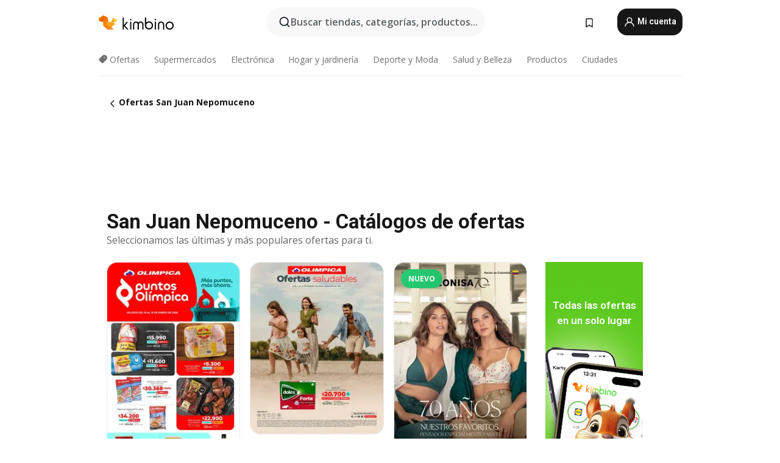

--- FILE ---
content_type: text/html; charset=utf-8
request_url: https://www.google.com/recaptcha/api2/aframe
body_size: 143
content:
<!DOCTYPE HTML><html><head><meta http-equiv="content-type" content="text/html; charset=UTF-8"></head><body><script nonce="i_ZKkA701d5HdQ0F3GwvDA">/** Anti-fraud and anti-abuse applications only. See google.com/recaptcha */ try{var clients={'sodar':'https://pagead2.googlesyndication.com/pagead/sodar?'};window.addEventListener("message",function(a){try{if(a.source===window.parent){var b=JSON.parse(a.data);var c=clients[b['id']];if(c){var d=document.createElement('img');d.src=c+b['params']+'&rc='+(localStorage.getItem("rc::a")?sessionStorage.getItem("rc::b"):"");window.document.body.appendChild(d);sessionStorage.setItem("rc::e",parseInt(sessionStorage.getItem("rc::e")||0)+1);localStorage.setItem("rc::h",'1769473972001');}}}catch(b){}});window.parent.postMessage("_grecaptcha_ready", "*");}catch(b){}</script></body></html>

--- FILE ---
content_type: text/javascript
request_url: https://www.kimbino.com.co/_nuxt/20260126125734/shopFetcher.B9t5rc9Q.js
body_size: 1676
content:
import{I as G,a2 as j}from"./entry.CEY6J9wt.js";import{R as $}from"./handleStatus.BecKwust.js";const z=({siteStore:c,locationStore:g,productsStore:D,brochuresStore:C,routeName:L,nuxtApp:I})=>{const A=async e=>{var u,s,o,f,p,d,t,l,w,n,y,r;try{if(c.shopID=e.id,!c.categories.find(i=>i.id===e.categoryID)){const i=new $(`Category for shop ${e.name} was not found!`,302,{redirectUrl:"/"}),P={timestamp:new Date().toISOString(),function:"setShop",message:(i==null?void 0:i.message)||"Unknown error",stack:i==null?void 0:i.stack,response:{status:(u=i==null?void 0:i.response)==null?void 0:u.status,statusText:(s=i==null?void 0:i.response)==null?void 0:s.statusText,data:(o=i==null?void 0:i.response)==null?void 0:o.data,headers:(f=i==null?void 0:i.response)==null?void 0:f.headers},context:{shop:{id:e.id,name:e.name,categoryID:e.categoryID},availableCategories:c.categories},userAgent:typeof window<"u"?(p=window.navigator)==null?void 0:p.userAgent:"Server",url:typeof window<"u"?(d=window.location)==null?void 0:d.href:"Server"};throw console.error("[ShopFetcher:setShop] Category not found error:",P),i}c.categoryID=e.categoryID}catch(a){const i={timestamp:new Date().toISOString(),function:"setShop",message:(a==null?void 0:a.message)||"Unknown error",stack:a==null?void 0:a.stack,response:{status:(t=a==null?void 0:a.response)==null?void 0:t.status,statusText:(l=a==null?void 0:a.response)==null?void 0:l.statusText,data:(w=a==null?void 0:a.response)==null?void 0:w.data,headers:(n=a==null?void 0:a.response)==null?void 0:n.headers},context:{shop:e},userAgent:typeof window<"u"?(y=window.navigator)==null?void 0:y.userAgent:"Server",url:typeof window<"u"?(r=window.location)==null?void 0:r.href:"Server"};throw console.error("[ShopFetcher:setShop] Error occurred:",i),a}},T=async(e=!1)=>{var u,s,o,f,p,d,t,l,w,n,y;try{if(L.toString().startsWith("shopWithCity")&&(e||!((s=(u=c.getCurrentShop())==null?void 0:u.branches)!=null&&s.length))){const a={countryId:c.countryID,cityId:(o=g.currentCity)==null?void 0:o.id,shopId:(f=c.getCurrentShop())==null?void 0:f.id,limit:10,withDistance:1};return await c.fetchBranches({shopID:(p=c.getCurrentShop())==null?void 0:p.id,cards:!0,params:a,nuxtApp:I})}}catch(r){const a={timestamp:new Date().toISOString(),function:"fetchBranches",message:(r==null?void 0:r.message)||"Unknown error",stack:r==null?void 0:r.stack,response:{status:(d=r==null?void 0:r.response)==null?void 0:d.status,statusText:(t=r==null?void 0:r.response)==null?void 0:t.statusText,data:(l=r==null?void 0:r.response)==null?void 0:l.data,headers:(w=r==null?void 0:r.response)==null?void 0:w.headers},context:{forceFetch:e,currentCity:g.currentCity,currentShop:c.getCurrentShop(),countryID:c.countryID},userAgent:typeof window<"u"?(n=window.navigator)==null?void 0:n.userAgent:"Server",url:typeof window<"u"?(y=window.location)==null?void 0:y.href:"Server"};throw console.error("[ShopFetcher:fetchBranches] Error occurred:",a),r}},B=async(e=!1)=>{var u,s,o,f,p,d;if(!D.discountProducts.length)try{if(e||!D.discountProducts.length){const t=c.currentShop;return await D.fetchDiscountProducts(t,I)}}catch(t){const l={timestamp:new Date().toISOString(),function:"fetchDiscountProducts",message:(t==null?void 0:t.message)||"Unknown error",stack:t==null?void 0:t.stack,response:{status:(u=t==null?void 0:t.response)==null?void 0:u.status,statusText:(s=t==null?void 0:t.response)==null?void 0:s.statusText,data:(o=t==null?void 0:t.response)==null?void 0:o.data,headers:(f=t==null?void 0:t.response)==null?void 0:f.headers},context:{forceFetch:e,currentCity:g.currentCity,currentShop:c.getCurrentShop(),discountProductsCount:D.discountProducts.length},userAgent:typeof window<"u"?(p=window.navigator)==null?void 0:p.userAgent:"Server",url:typeof window<"u"?(d=window.location)==null?void 0:d.href:"Server"};throw console.error("[ShopFetcher:fetchDiscountProducts] Error occurred:",l),t}},U=async()=>{var e,u,s,o,f,p,d,t,l,w,n,y,r,a,i,P,O,W;C.loading=!0,C.shopLoading=!0;try{const h=L.toString().startsWith("shopWithCity"),k=L.toString()==="offers",S=c.getCurrentShop();let m=g.getGeoByTopPriority.latitude,v=g.getGeoByTopPriority.longitude;if(!(typeof m=="number"&&typeof v=="number"&&!isNaN(m)&&!isNaN(v))){const E=(u=(e=g.getCapital)==null?void 0:e.location)==null?void 0:u.lat,b=(o=(s=g.getCapital)==null?void 0:s.location)==null?void 0:o.lon;typeof E=="number"&&typeof b=="number"&&!isNaN(E)&&!isNaN(b)?(m=E,v=b):(m=0,v=0)}const x={countryId:c.countryID,shopId:S==null?void 0:S.id,limit:k?0:10,lat:typeof m=="number"?m:0,lon:typeof v=="number"?v:0};(h||k)&&((f=g.currentCity)!=null&&f.id)&&(x.cityId=(p=g.currentCity)==null?void 0:p.id,x.lat=((t=(d=g.currentCity)==null?void 0:d.location)==null?void 0:t.lat)||m,x.lon=((w=(l=g.currentCity)==null?void 0:l.location)==null?void 0:w.lon)||v),await C.requestFetchBrochuresNew({params:x,type:j.ShopGeo,isPrimary:!0,nuxtApp:I})}catch(h){const k={shop:c.currentShop,location:{currentCity:g.currentCity,geoByTopPriority:g.getGeoByTopPriority,capital:g.getCapital},stores:{countryID:c.countryID,categories:((n=c.categories)==null?void 0:n.length)||0}},S={timestamp:new Date().toISOString(),function:"fetchBrochuresShop",message:(h==null?void 0:h.message)||"Unknown error",stack:h==null?void 0:h.stack,response:{status:(y=h==null?void 0:h.response)==null?void 0:y.status,statusText:(r=h==null?void 0:h.response)==null?void 0:r.statusText,data:(a=h==null?void 0:h.response)==null?void 0:a.data,headers:(i=h==null?void 0:h.response)==null?void 0:i.headers},context:k,userAgent:typeof window<"u"?(P=window.navigator)==null?void 0:P.userAgent:"Server",url:typeof window<"u"?(O=window.location)==null?void 0:O.href:"Server"};(((W=h==null?void 0:h.response)==null?void 0:W.status)||500)===404?console.warn("[ShopFetcher:fetchBrochuresShop] 404 Warning:",S):console.error("[ShopFetcher:fetchBrochuresShop] Error occurred:",S)}finally{C.loading=!1,C.shopLoading=!1}},F=async(e=!1)=>{var u,s,o,f,p,d,t,l,w;try{const[n,y]=await Promise.all([T(e),B(e)]);return{branches:n,discountProducts:y}}catch(n){const y={timestamp:new Date().toISOString(),function:"fetchDetails",message:(n==null?void 0:n.message)||"Unknown error",stack:n==null?void 0:n.stack,response:{status:(u=n==null?void 0:n.response)==null?void 0:u.status,statusText:(s=n==null?void 0:n.response)==null?void 0:s.statusText,data:(o=n==null?void 0:n.response)==null?void 0:o.data,headers:(f=n==null?void 0:n.response)==null?void 0:f.headers},context:{forceFetch:e,currentShop:c.getCurrentShop(),currentCity:g.currentCity,countryID:c.countryID,discountProductsCount:(p=D.discountProducts)==null?void 0:p.length,branchesCount:(t=(d=c.getCurrentShop())==null?void 0:d.branches)==null?void 0:t.length},userAgent:typeof window<"u"?(l=window.navigator)==null?void 0:l.userAgent:"Server",url:typeof window<"u"?(w=window.location)==null?void 0:w.href:"Server"};throw console.error("[ShopFetcher:fetchDetails] Error occurred:",y),n}},N=async(e,u)=>{try{const s=c.countryID,o=u==null?void 0:u.id;if(!s)throw console.error("fetchShopCityList: Missing countryId"),new Error("Country ID is required but not available");const f={countryId:s,cityId:o};if(!I||!I.$services)throw console.error("fetchShopCityList: Nuxt app or services not available"),new Error("Nuxt services not available");const p=I.$services[G.ShopServices];if(!p)throw console.error("fetchShopCityList: ShopServices not found in services"),new Error("ShopServices not available");const d=await p.getShopCityList(f);if(!d||!d.data)throw console.error("fetchShopCityList: Invalid response structure:",d),new Error("Invalid response from getShopCityList");const t=d.data;c.cityShops=t}catch(s){throw console.error("fetchShopCityList: Error occurred:",s),console.error("fetchShopCityList: Error details:",{message:s==null?void 0:s.message,stack:s==null?void 0:s.stack,countryId:c.countryID,cityId:u==null?void 0:u.id,shopId:e==null?void 0:e.id}),s}};return{setShop:A,fetchBranches:T,fetchDiscountProducts:B,fetchBrochuresShop:U,fetchDetails:F,fetchShopCityList:N,shopPrefetch:async(e,u,s)=>{try{if(!c){console.error("onServerPrefetch: siteStore is not available");return}if(!e){console.error("onServerPrefetch: shop.value is not available");return}if(u)try{if(!(s!=null&&s.id)&&!c.countryID){console.warn("onServerPrefetch: Missing city ID or country ID, skipping city list fetch");return}await N(e,s)}catch(o){console.error("onServerPrefetch: Error fetching shop city list:",o)}}catch(o){console.error("onServerPrefetch: Critical unexpected error:",o),console.error("onServerPrefetch: Error stack:",o==null?void 0:o.stack),console.error("onServerPrefetch: Error details:",{message:o==null?void 0:o.message,name:o==null?void 0:o.name,shopId:e==null?void 0:e.id,citySef:u,routeName:route.name,routeParams:route.params})}}}};export{z as u};


--- FILE ---
content_type: text/javascript
request_url: https://www.kimbino.com.co/_nuxt/20260126125734/HomepageProductTags.D1CUZEuI.js
body_size: 29
content:
import{_ as g}from"./Tag.r4njBxQc.js";import{u as h,j as y,a as C,_ as N}from"./entry.CEY6J9wt.js";import{p as S,v as l,P as s,O as v,R as p,N as x,a6 as T,a7 as B,Y as i,a4 as _,a8 as L}from"./vendor.D94o1FKl.js";const $={class:"pb-2"},D=S({__name:"HomepageProductTags",props:{products:{type:Array,default:()=>[]}},setup(m){const d=h(),k=y(),{$t:r}=C(),u=o=>d.getUrl(`${r("sef-products").toLowerCase()}/${o.sef}/`),f=(o,n)=>{const a="product_click",c=n.name,t=o+1,e=u(n);k.addGoogleAnalytics4Event({eventName:a,customEventData:{product:c,placement:"products",position:t,link_url:e}})};return(o,n)=>{const a=g,c=N;return s(),l("section",null,[v("h2",$,p(x(r)("brochure-products-headline")),1),(s(!0),l(T,null,B(m.products,(t,e)=>(s(),i(c,{key:e,class:"product link",to:u(t)},{default:_(()=>[(s(),i(a,{key:e,onClick:E=>f(e,t)},{default:_(()=>[L(p(t.name),1)]),_:2},1032,["onClick"]))]),_:2},1032,["to"]))),128))])}}});export{D as default};


--- FILE ---
content_type: image/svg+xml
request_url: https://na.kimbicdns.com/com.co/img/huawei-btns/es/Badge-Black.svg
body_size: 3367
content:
<svg id="图层_1" data-name="图层 1" xmlns="http://www.w3.org/2000/svg" viewBox="0 0 850.39 255.12"><defs><style>.cls-1{fill:#b6b6b6;}.cls-2{fill:#c8102e;fill-rule:evenodd;}.cls-3{fill:#fff;}</style></defs><title>Badge-Black</title><path class="cls-1" d="M790.4,0H53.14c-1.93,0-3.84,0-5.79.08A82.76,82.76,0,0,0,34.73,1.21a41.61,41.61,0,0,0-12,3.94,40.56,40.56,0,0,0-10.19,7.42A39.4,39.4,0,0,0,5.16,22.78a41.63,41.63,0,0,0-3.94,12A80.84,80.84,0,0,0,.1,47.37C0,49.3,0,51.23,0,53.16V202c0,2,0,3.85.1,5.81a80.82,80.82,0,0,0,1.12,12.6,41.59,41.59,0,0,0,3.94,12,38.82,38.82,0,0,0,7.42,10.16A39.36,39.36,0,0,0,22.77,250a42.32,42.32,0,0,0,12,4A85.36,85.36,0,0,0,47.35,255c1.95,0,3.86.07,5.79.07H797.22c1.92,0,3.89,0,5.81-.07a84,84,0,0,0,12.59-1.11,43,43,0,0,0,12-4,39.15,39.15,0,0,0,10.18-7.42,40.06,40.06,0,0,0,7.44-10.16,41.51,41.51,0,0,0,3.9-12,84.71,84.71,0,0,0,1.17-12.6c0-2,0-3.85,0-5.81,0-2.28,0-4.56,0-6.88V60c0-2.31,0-4.6,0-6.88,0-1.93,0-3.86,0-5.79a84.72,84.72,0,0,0-1.17-12.61,41.55,41.55,0,0,0-3.9-12A40.7,40.7,0,0,0,827.63,5.15a42.23,42.23,0,0,0-12-3.94A81.48,81.48,0,0,0,803,.09c-1.92,0-3.89-.07-5.81-.08Z"/><path d="M53.17,249.61c-1.92,0-3.79,0-5.7-.07a80.05,80.05,0,0,1-11.76-1,37.19,37.19,0,0,1-10.43-3.45,34.09,34.09,0,0,1-8.8-6.4,33.31,33.31,0,0,1-6.42-8.8,35.72,35.72,0,0,1-3.42-10.43,77.58,77.58,0,0,1-1-11.8c0-1.33-.09-5.75-.09-5.75V53.16s0-4.35.09-5.63a77.64,77.64,0,0,1,1-11.78,36.18,36.18,0,0,1,3.42-10.47,33.94,33.94,0,0,1,6.39-8.8A35.31,35.31,0,0,1,25.27,10,36.8,36.8,0,0,1,35.68,6.62a78.76,78.76,0,0,1,11.81-1l5.68-.08h744l5.75.08a78.28,78.28,0,0,1,11.7,1,37.46,37.46,0,0,1,10.52,3.45A35.35,35.35,0,0,1,840.37,25.3a36.33,36.33,0,0,1,3.37,10.38,82.64,82.64,0,0,1,1.09,11.88c0,1.78,0,3.7,0,5.6,0,2.36,0,4.61,0,6.88V195.09c0,2.28,0,4.52,0,6.77,0,2,0,3.92,0,5.85a80.25,80.25,0,0,1-1.07,11.67,36.11,36.11,0,0,1-3.4,10.51,34.69,34.69,0,0,1-6.4,8.73,34,34,0,0,1-8.81,6.43,37,37,0,0,1-10.5,3.47,79.27,79.27,0,0,1-11.77,1c-1.84,0-3.77.07-5.65.07H53.17Z"/><path class="cls-2" d="M172.35,46.41h-71C68,46.41,55.72,58.64,55.72,92.07v71c0,33.43,12.23,45.66,45.66,45.66h71c33.43,0,45.68-12.23,45.68-45.66v-71C218,58.64,205.78,46.41,172.35,46.41Z"/><path class="cls-3" d="M87.86,127.57h4.3v21.22h-4.3v-8.62H78.14v8.62H73.83V127.57h4.31v8.56h9.72Zm24.25,12.15c0,3.45-1.71,5.29-4.82,5.29s-4.85-1.89-4.85-5.44v-12H98.13v12.14c0,6,3.32,9.39,9.1,9.39s9.18-3.49,9.18-9.57v-12h-4.3Zm49.75,2.44-4.81-14.59h-3.52l-4.81,14.59L144,127.58h-4.58l7.39,21.21h3.57l4.82-13.93,4.82,13.93h3.6L171,127.58h-4.47Zm16.88-2.5h7.83V135.8h-7.83v-4.35h11.37v-3.86H174.5v21.19h16v-3.87H178.74Zm16.91,9.1h4.25V127.57h-4.25Zm-70.73-4.4L123,148.78H118.6l9.34-21.21h3.8l9.31,21.21h-4.51l-1.91-4.42Zm1.6-3.82H133l-3.26-7.6Z"/><path class="cls-3" d="M136.87,100.56a27,27,0,0,1-27-27h3.82a23.2,23.2,0,1,0,46.39,0h3.82A27,27,0,0,1,136.87,100.56Z"/><path class="cls-3" d="M315.4,167.2H285.89l-7.23,19.19h-13l28.9-71.68h12.26l29.56,71.68H322.77Zm-25.8-9.75h22l-7.89-20.53q-1.62-4.24-3.2-9.4-1.43,4.56-3.1,9.3Z"/><path class="cls-3" d="M342.27,146.08q0-5.94-.41-13.07h11.8a55.58,55.58,0,0,1,.92,6.78Q361.9,132,371.37,132a20,20,0,0,1,10.17,2.7,19.22,19.22,0,0,1,7.56,8.51Q392,149,392,158a35.69,35.69,0,0,1-3.29,16,23.05,23.05,0,0,1-9.18,10,26.79,26.79,0,0,1-13.64,3.41,34.45,34.45,0,0,1-11-1.83v22.07l-12.56,1Zm33,27.28q3.84-5,3.84-14.67c0-6-1-10.3-3.18-13a10.26,10.26,0,0,0-8.47-4,14,14,0,0,0-6.77,1.68,25.67,25.67,0,0,0-5.9,4.51v28.59a20.12,20.12,0,0,0,4.38,1.41,23.84,23.84,0,0,0,4.94.52Q371.47,178.38,375.31,173.36Z"/><path class="cls-3" d="M400,146.08q0-5.94-.4-13.07h11.8a57.61,57.61,0,0,1,.92,6.78q7.32-7.77,16.79-7.77a20,20,0,0,1,10.17,2.7,19.34,19.34,0,0,1,7.56,8.51q2.88,5.81,2.87,14.77a35.69,35.69,0,0,1-3.28,16,23.11,23.11,0,0,1-9.18,10,26.82,26.82,0,0,1-13.64,3.41,34.45,34.45,0,0,1-11-1.83v22.07l-12.57,1Zm33.05,27.28q3.84-5,3.84-14.67,0-9-3.18-13a10.26,10.26,0,0,0-8.47-4,14,14,0,0,0-6.77,1.68,25.25,25.25,0,0,0-5.9,4.51v28.59a19.85,19.85,0,0,0,4.37,1.41,24,24,0,0,0,4.94.52Q429.24,178.38,433.07,173.36Z"/><path class="cls-3" d="M473.44,183a30,30,0,0,1-12.51-12.54q-4.38-8.16-4.38-19.29,0-12.07,5-20.51A32.08,32.08,0,0,1,475.3,118a43.81,43.81,0,0,1,19.46-4.23,52.65,52.65,0,0,1,12.14,1.36,54,54,0,0,1,10.76,3.73l-3.2,9.4a45.7,45.7,0,0,0-19.14-4.65,27.4,27.4,0,0,0-13.46,3.2,21.93,21.93,0,0,0-9,9.37,32.2,32.2,0,0,0-3.2,14.94,35.15,35.15,0,0,0,2.47,13.61,20.25,20.25,0,0,0,7.78,9.4q5.32,3.45,13.41,3.46a45.3,45.3,0,0,0,7.33-.6,38.45,38.45,0,0,0,6.86-1.73V160.77h-17v-9.5h29.26v30.18a66.78,66.78,0,0,1-13.26,4.4,64,64,0,0,1-13.81,1.53Q481.58,187.38,473.44,183Z"/><path class="cls-3" d="M565,186.39a44.83,44.83,0,0,1-.86-7.07,24.17,24.17,0,0,1-7.56,5.71,22.92,22.92,0,0,1-10.51,2.35,20.28,20.28,0,0,1-8.62-1.8,14.24,14.24,0,0,1-6.18-5.44,16.34,16.34,0,0,1-2.29-8.88,15.09,15.09,0,0,1,5.75-12.4q5.75-4.62,19.18-4.62a71.88,71.88,0,0,1,10,.69v-1q0-7.08-3.1-10t-8.9-2.89a35.81,35.81,0,0,0-8.61,1.14,46,46,0,0,0-8,2.72l-2-8.91a49.54,49.54,0,0,1,8.86-2.72,53,53,0,0,1,11.6-1.24,31.22,31.22,0,0,1,12.11,2.11,15.72,15.72,0,0,1,7.78,7.22q2.8,5.11,2.8,13.78v21.22q0,3.32.41,10Zm-7.53-9.89a20.14,20.14,0,0,0,6.41-4.55v-9.9a83.43,83.43,0,0,0-8.39-.54q-7.78,0-10.76,2.45a8.08,8.08,0,0,0-3,6.6q0,4,2.16,5.87a8.57,8.57,0,0,0,5.88,1.9A18.05,18.05,0,0,0,557.5,176.5Z"/><path class="cls-3" d="M587.43,173.58V110.5l12.51-1V171.4q0,3.42,1.2,4.83a4.69,4.69,0,0,0,3.79,1.41,14.07,14.07,0,0,0,3.3-.55l1.48,8.76a22.1,22.1,0,0,1-4.35,1.11,30.13,30.13,0,0,1-4.86.42Q587.42,187.38,587.43,173.58Z"/><path class="cls-3" d="M618.72,173.58V110.5l12.51-1V171.4q0,3.42,1.2,4.83a4.71,4.71,0,0,0,3.79,1.41,14.14,14.14,0,0,0,3.31-.55l1.48,8.76a22.21,22.21,0,0,1-4.36,1.11,30.13,30.13,0,0,1-4.86.42Q618.73,187.38,618.72,173.58Z"/><path class="cls-3" d="M693.11,161.26H657.19Q658,178,673.62,178a35.87,35.87,0,0,0,7.92-.91,48.68,48.68,0,0,0,7.76-2.45L692,183a47.89,47.89,0,0,1-20.71,4.35q-8.75,0-14.76-3.21a21,21,0,0,1-9-9.25,32.27,32.27,0,0,1-3-14.55,33.53,33.53,0,0,1,3.2-15.23,22.92,22.92,0,0,1,8.93-9.75,25.61,25.61,0,0,1,13.2-3.37q7.78,0,13,3.54a21.27,21.27,0,0,1,7.73,9.43,32.71,32.71,0,0,1,2.52,13Zm-12.26-7.76q-.36-6.39-3.31-9.58a10.23,10.23,0,0,0-7.89-3.19,10.71,10.71,0,0,0-8,3.22q-3.18,3.21-4.15,9.55Z"/><path class="cls-3" d="M703.24,146.42q0-4.39-.41-13.41h11.75c.21,1.49.4,3.26.59,5.32s.31,3.74.38,5a45,45,0,0,1,4.3-5.91,17.4,17.4,0,0,1,4.94-3.91,13.48,13.48,0,0,1,6.43-1.51,18.28,18.28,0,0,1,5,.6l-1.58,10.58a14.37,14.37,0,0,0-4.07-.54,13.72,13.72,0,0,0-7.74,2.2,30.93,30.93,0,0,0-7.07,7.25v34.28H703.24Z"/><path class="cls-3" d="M743.75,208.24a31.51,31.51,0,0,1-4.53-1.07l2.29-8.9c.84.23,1.91.45,3.2.67a22.85,22.85,0,0,0,3.66.32q8.36,0,12.52-10.44l.81-2L741.46,133h13.48l10.18,30.08a95.75,95.75,0,0,1,3.2,11.83q1.42-5.79,3.36-11.58L782,133h12.67l-20.2,54.08a54.56,54.56,0,0,1-6.16,12.36,21.31,21.31,0,0,1-7.81,7,23.8,23.8,0,0,1-10.86,2.28A35.28,35.28,0,0,1,743.75,208.24Z"/><path class="cls-3" d="M265.69,45h22.67l-.63,5.32h-15.4V60.6h14.52v5H272.33V77h16.22L288,82.39h-22.3Z"/><path class="cls-3" d="M304,63.29,292,45h7.55l8.11,13.47L316.22,45h7.34L311.7,63.05l12.84,19.34h-7.65l-9.17-14.74-9.34,14.74h-7.33Z"/><path class="cls-3" d="M329.43,45H339.8q7.32,0,11.19,2.9a9.8,9.8,0,0,1,3.88,8.37,12,12,0,0,1-1.74,6.5A11.4,11.4,0,0,1,348.28,67a16.41,16.41,0,0,1-7.15,1.48,28.17,28.17,0,0,1-5.05-.52V82.39h-6.65ZM346.1,61.67a6.67,6.67,0,0,0,2.13-5.29c0-2.3-.72-4-2.17-5s-3.56-1.53-6.36-1.53h-3.62V63.16a26.54,26.54,0,0,0,3.83.38Q344,63.54,346.1,61.67Z"/><path class="cls-3" d="M361.44,45h6.65v31.9H384l-.56,5.53h-22Z"/><path class="cls-3" d="M394.11,80.55a15.86,15.86,0,0,1-6.46-6.6,21,21,0,0,1-2.23-9.89,21.55,21.55,0,0,1,2.38-10.35,16.42,16.42,0,0,1,6.86-6.85,21.9,21.9,0,0,1,10.56-2.42,20.28,20.28,0,0,1,10,2.34,15.7,15.7,0,0,1,6.41,6.58,21,21,0,0,1,2.21,9.82,21.59,21.59,0,0,1-2.41,10.47,16.59,16.59,0,0,1-6.86,6.85,21.69,21.69,0,0,1-10.46,2.4A20.28,20.28,0,0,1,394.11,80.55ZM411.34,76a11,11,0,0,0,4.17-5,18.24,18.24,0,0,0,1.38-7.3,19.67,19.67,0,0,0-1.22-7.19,10.61,10.61,0,0,0-3.91-5,11.8,11.8,0,0,0-6.91-1.88,12,12,0,0,0-6.86,1.9,11.62,11.62,0,0,0-4.22,5.09,17.27,17.27,0,0,0-1.41,7.05,18.75,18.75,0,0,0,1.33,7.26,11.14,11.14,0,0,0,4.06,5.07,11.81,11.81,0,0,0,6.78,1.86A12.15,12.15,0,0,0,411.34,76Z"/><path class="cls-3" d="M431.27,45h12.05q6.58,0,10,2.56a8.6,8.6,0,0,1,3.39,7.31,10.79,10.79,0,0,1-1.23,5.24,11.51,11.51,0,0,1-3,3.68,13.21,13.21,0,0,1-3.72,2.12l11.83,16.52h-7.71l-10-14.84h-4.89V82.39h-6.65ZM441.7,62.67a9.54,9.54,0,0,0,4.27-.92,7,7,0,0,0,2.9-2.59,7.17,7.17,0,0,0,1-3.86,4.71,4.71,0,0,0-1.83-4.12,9.2,9.2,0,0,0-5.35-1.31h-4.81v12.8Z"/><path class="cls-3" d="M486.78,72.36H471.36l-3.77,10h-6.78l15.1-37.45h6.4l15.45,37.45h-7.13ZM473.3,67.27h11.51l-4.12-10.73q-.84-2.22-1.67-4.91-.75,2.37-1.62,4.86Z"/></svg>

--- FILE ---
content_type: text/javascript
request_url: https://www.kimbino.com.co/_nuxt/20260126125734/ShopSubscriptionBannerInput.C5EQoQ1u.js
body_size: 2430
content:
import{N as H,E as f,i as Q,n as m,c as X}from"./entry.CEY6J9wt.js";import{m as Y,v as C,P as p,O as I,p as G,f as v,E as A,A as T,q as J,C as U,Q as ee,X as te,Y as $,$ as le,a3 as L,Z as E,a4 as ne,T as oe,U as ae,V as se,a6 as ie,a7 as ue,R as re}from"./vendor.D94o1FKl.js";import{u as ce}from"./inputHandler.1W-q-9qb.js";const de={xmlns:"http://www.w3.org/2000/svg",fill:"none",viewBox:"0 0 16 16"};function me(B,g){return p(),C("svg",de,g[0]||(g[0]=[I("path",{fill:"#FF383C",d:"M3.166 14.06h9.67c1.115 0 1.83-.821 1.83-1.826 0-.31-.085-.633-.252-.927L9.572 2.86a1.784 1.784 0 0 0-1.57-.92c-.62 0-1.23.31-1.574.92L1.586 11.31a1.825 1.825 0 0 0-.253.925c0 1.005.716 1.826 1.833 1.826Zm.184-1.33c-.361 0-.58-.281-.58-.6 0-.095.018-.222.073-.33l4.659-8.157a.556.556 0 0 1 .5-.27.55.55 0 0 1 .492.272l4.66 8.166a.721.721 0 0 1 .079.32c0 .318-.228.598-.585.598H3.35Z"},null,-1),I("path",{fill:"#FF383C",d:"M8.004 9.644c.369 0 .584-.21.598-.599L8.698 6.2c.016-.397-.282-.68-.7-.68-.423 0-.713.279-.696.676l.091 2.853c.014.382.232.595.611.595Zm0 2.107c.431 0 .777-.296.777-.715 0-.422-.341-.716-.777-.716s-.779.296-.779.716c0 .415.348.715.779.715Z"},null,-1)]))}const ve={render(){return Y(H,{icon:{render:me},name:"icon-alert"})}},fe=["placeholder","value","width"],pe=["id","onMousedown"],ge=G({__name:"ShopSubscriptionBannerInput",props:{needle:{default:null},items:{default:()=>[]},modelValue:{},name:{},placeholder:{default:""},imgRight:{default:""},profileSettings:{type:Boolean},emitItemClick:{type:Boolean},suggestion:{type:Boolean},error:{type:[Boolean,String],default:!1},deleteTextIcon:{type:Boolean},borderColor:{default:""},width:{default:""},hidePlaceholderWhenFocused:{type:Boolean},geolocation:{type:Boolean},resetValueSearch:{type:Boolean},dark:{type:[Boolean,String],default:!1},showAlertIcon:{type:Boolean,default:!1}},emits:[f.UPDATE_MODEL_VALUE,"itemClick","geoError","geoNotSupported","entered","itemFocus"],setup(B,{emit:g}){const t=B,s=g,n=v(""),r=v([]),c=v(!1),o=v(-1),F=v(!1),V=v({success:!1}),M=A(()=>{let e=t.name;return r.value.length===1&&(e+=" active"),e}),D=A(()=>`.${t.name}`),S=A(()=>t.suggestion?n.value.length&&c.value:c.value),_=e=>{if(t.suggestion)return q(e);let l=t.items.filter(a=>t.needle?m(a[t.needle]).indexOf(e.trim())>=0:m(a).indexOf(e.trim())>=0);return e===""||(e.length?l=l.sort((a,d)=>t.needle?m(a[t.needle]).indexOf(e)>=m(d[t.needle]).indexOf(e)?1:-1:m(a).indexOf(e)>=m(d).indexOf(e)?1:-1):t.needle?l.sort((a,d)=>a[t.needle]>=d[t.needle]?1:-1):l.sort()),l},b=()=>{r.value=_(m(n.value))};T(()=>t.items,e=>{var l;t.needle&&V.value.success&&e.length&&(r.value=e,n.value=(l=r.value[0])==null?void 0:l[t.needle]),t.needle&&!V.value.success&&b(),e.length&&(F.value=!0)},{immediate:!0,deep:!0}),T(()=>S.value,e=>{!e&&t.resetValueSearch&&(n.value="")}),J(async()=>{var e;await U(),t.items.find(l=>l==t.modelValue)&&(n.value=t.modelValue),(e=t.modelValue)!=null&&e[t.needle]&&(n.value=t.modelValue[t.needle]),t.resetValueSearch&&(n.value="")});const P=e=>{if(e!=null&&e.lat&&(e!=null&&e.lon)){n.value="",s("update:modelValue",e),c.value=!1;return}V.value.success=!1;const l=e.target.value;n.value=l,s("update:modelValue",l),w(e)},x=e=>{t.geolocation||(y(!0),w(e,"clicked"))},h=v(null),y=async(e=!1)=>{t.suggestion&&e||(n.value="",await U(),h.value.value="",k())},k=(e=null)=>{e&&t.profileSettings?s(f.UPDATE_MODEL_VALUE,e.name):e?s(f.UPDATE_MODEL_VALUE,e):s(f.UPDATE_MODEL_VALUE,n.value)},{focus:N,blur:R}=ce(),w=(e=null,l=null)=>{e&&e.stopPropagation(),e&&"inputType"in e&&e.inputType==="insertCompositionText"&&e.data&&e.data.length>n.value.length&&!t.needle&&(n.value=e.data),c.value=!0,b(),N(h.value),o.value=-1,t.needle&&l!==null&&(n.value="",s(f.UPDATE_MODEL_VALUE,null)),e&&k()},q=e=>{const l=e.indexOf("@"),a=l>-1?e.slice(0,l):e,d=l>-1?e.slice(l+1):"";return l===-1?t.items.map(u=>`${e}${u}`):d.length===0?t.items.map(u=>`${a}${u}`):t.items.filter(u=>u.slice(1).startsWith(d)).map(u=>`${a}${u}`)},z=e=>{t.needle?n.value=e[t.needle]:(s(f.UPDATE_MODEL_VALUE,e),n.value=e),c.value=!1,t.emitItemClick&&t.suggestion?s("itemClick",e):t.emitItemClick?(s("itemClick",e),y()):k(e)},Z=()=>{if(r.value.length==0)s("entered");else if(r.value.length==1)n.value=r.value[0];else if(o.value!==-1){const e=document.querySelectorAll(D.value+".active.autocomplete-result")[0].textContent.trim(),l=r.value.find(a=>a.name===e);l?n.value=l:n.value=e}t.emitItemClick&&t.suggestion?s("itemClick",n.value):t.emitItemClick&&(s("itemClick",n.value),y()),k(n.value),typeof n.value=="object"&&(n.value=n.value.name),c.value=!1,R(h.value)},W=()=>{if(t.suggestion&&!n.value)return;const e=document.querySelectorAll(`.autocomplete-result.${t.name}`);o.value<e.length-1&&(o.value++,e[o.value].classList.add("active"),o.value>0&&e[o.value-1].classList.remove("active"),n.value=e[o.value].textContent.trim(),e[o.value].scrollIntoView({block:"nearest"}))},j=()=>{const e=document.querySelectorAll(D.value);o.value>0&&(o.value--,e[o.value].classList.add("active"),e[o.value+1].classList.remove("active"),n.value=e[o.value].textContent.trim(),e[o.value].scrollIntoView({block:"nearest"}))},K=()=>{t.deleteTextIcon?(w(),y()):w()};return(e,l)=>{const a=Q,d=ve;return p(),C("div",{style:ee({width:e.width+"px"}),class:"autocomplete"},[I("input",{ref_key:"input",ref:h,autocomplete:"on",placeholder:c.value&&e.hidePlaceholderWhenFocused?"":e.placeholder,value:n.value,width:e.width,class:E([e.borderColor,{active:S.value,suggestion:e.suggestion,error:e.error,dark:e.dark}]),type:"email",required:"",tabindex:"0",onClick:l[0]||(l[0]=i=>x(i)),onInput:l[1]||(l[1]=i=>P(i)),onKeyup:[L(Z,["enter"]),L(W,["down"]),L(j,["up"])],onBlur:l[2]||(l[2]=i=>c.value=!1),onFocus:l[3]||(l[3]=i=>s("itemFocus",i))},null,42,fe),te(oe,{name:"slide"},{default:ne(()=>{var i;return[ae(I("ul",{class:E(["autocomplete-results",{error:e.error,suggestion:e.suggestion}])},[(p(!0),C(ie,null,ue(r.value,(u,O)=>(p(),C("li",{id:O,key:"searchInputResult"+O,tabindex:"0",class:E(["autocomplete-result",[M.value,{suggestion:e.suggestion}]]),onMousedown:he=>z(u)},re(typeof u=="object"?u[e.needle]:u),43,pe))),128))],2),[[se,S.value&&((i=r.value)==null?void 0:i.length)]])]}),_:1}),e.imgRight&&!e.geolocation&&!e.showAlertIcon?(p(),$(a,{key:0,class:E(["img-right",{clickable:e.deleteTextIcon}]),url:"/images/icons/icons_16_24.svg",alt:"icon2",color:e.dark?"black":"white",tabindex:"0",size:e.showAlertIcon?"28":"20",name:e.imgRight,onClick:l[4]||(l[4]=i=>!e.showAlertIcon&&K()),onBlur:l[5]||(l[5]=i=>c.value=!1)},null,8,["class","color","size","name"])):e.showAlertIcon?(p(),$(d,{key:1,class:"icon-alert"})):le("",!0)],4)}}}),Ee=X(ge,[["__scopeId","data-v-a240bb58"]]);export{Ee as S};


--- FILE ---
content_type: text/javascript
request_url: https://www.kimbino.com.co/_nuxt/20260126125734/BookmarksPage.B8KM4yW0.js
body_size: 3070
content:
import H from"./BrochureThumbGrid.CS0s1C_j.js";import{a as U}from"./BrochureThumbPlaceholder.BpzMw-iN.js";import{o as L}from"./observers.DTGn6wJv.js";import{R as j,j as N,u as R,ad as V,_ as M,c as B,o as P,W as z,N as F,l as K,a as X,ae as q,q as W,af as I,$ as Y}from"./entry.CEY6J9wt.js";import{u as Z}from"./offeristaHandler.Ds3_iLG8.js";import{p as O,E as x,Y as Q,P as p,a4 as G,O as t,N as c,R as b,v as f,r as J,f as y,A as ee,Q as te,a6 as D,a7 as w,X as g,ak as se,C as oe,m as ae,q as ne,$}from"./vendor.D94o1FKl.js";import"./search.BkNDgEKn.js";const le={class:"image-wrapper"},re=["src","alt","title"],ie={class:"valid-dates"},ce=["textContent"],de={class:"lower-half"},me={class:"shop"},ue={class:"frame"},_e=["src","title","alt"],pe=["textContent"],he=O({__name:"BrochureThumbDeals",props:{brochure:{},index:{},placement:{}},setup(S){const i=S,{removePromoElementFromMachinery:d}=j(),u=N(),_=R(),E=x(()=>_.shops.find(r=>r.id===i.brochure.shop_id)),h=x(()=>i.brochure.image??void 0),l=()=>{var v;const r={placement:i.placement,link_url:i.brochure.url,clickLeafletOriginalId:(v=i.brochure)==null?void 0:v.brochure_original_id,type:"leaflet",position:i.index+1};u.addGoogleAnalytics4Event({eventName:"leaflet_click",customEventData:r})},C=()=>{localStorage.setItem("promo-element",""),d(i.brochure.brochure_original_id),i.placement&&l()};return(r,v)=>{const k=M;return p(),Q(k,{to:c(V)(r.brochure.url),class:"brochure-thumb",onClick:C},{default:G(()=>{var e,a,n,s;return[t("article",null,[t("figure",null,[t("div",le,[t("img",{src:c(h),alt:r.brochure.shop_name,title:r.brochure.shop_name},null,8,re)]),t("figcaption",null,[t("div",ie,[t("span",{textContent:b(r.brochure.valid_duration_formatted)},null,8,ce)])])]),t("div",de,[t("div",me,[t("div",ue,[(p(),f("img",{key:(e=c(E))==null?void 0:e.sef,src:(a=r.brochure)==null?void 0:a.shop_logo,title:(n=r.brochure)==null?void 0:n.shop_name,alt:(s=r.brochure)==null?void 0:s.shop_name,width:"19",height:"6.67",loading:"lazy"},null,8,_e))]),t("span",{class:"shop-name",textContent:b(r.brochure.shop_name)},null,8,pe)])])])]}),_:1},8,["to"])}}}),fe=B(he,[["__scopeId","data-v-885f6ab0"]]),ve=O({__name:"BrochureThumbGridDeals",props:{loading:{type:Boolean,default:!1},xs:{default:2},sm:{default:2},md:{default:4},lg:{default:4},xl:{default:6},xxl:{default:6},brochures:{},critical:{default:0},view:{},nonTrackable:{type:Boolean,default:!1},placement:{},target:{default:""},type:{default:"primary"},thumbClasses:{default:()=>[]}},setup(S){const i={CLASS_BROCHURE_PROMO_SELECTOR:"brochure-promo",CLASS_TRACKING_PIXEL_SELECTOR:"tracking-pixel-wrapper",DATA_EVENT_ID_SELECTOR:"data-event-id",DATA_BROCHURE_ID_SELECTOR:"data-brochure-id"},d=S,u=N(),_=R(),E=P(),h=Z(),l=J({indices:y([]),breakpoints:y([]),MOBILE_WIDTH:420,hasObservedAlready:y(!1),feedLeafletId:z,brochuresViewedIds:y([]),constants:Object.freeze(i)}),C=e=>{const a=e.getAttribute(l.constants.DATA_BROCHURE_ID_SELECTOR),n=e.getAttribute("shop-id"),s=e.getAttribute("grid-placement");if(!a||!n||d.placement!==s)return;let o=null;o=E.getAllBrochures.find(A=>A.id==Number(a));const m=_.shops.find(A=>A.id==Number(n));if(!o||!m.track_leaflet_preview)return;const T={placement:d.placement,link_url:`${_.BASE_URL}/${m.sef}/${o.sef}`,clickLeafletOriginalId:o==null?void 0:o.original_id,isTop:!!(o!=null&&o.isTop),type:(o==null?void 0:o.leaflet_type)==="interactive"?"interactive_leaflet":"leaflet",position:(o==null?void 0:o.position_index)+1};u.addGoogleAnalytics4Event({eventName:"leaflet_thumbnail_show",customEventData:T})},r=(e,a=null)=>{e&&a&&v(a)},v=e=>{const a={link_url:e==null?void 0:e.front_sef,affiliate:e==null?void 0:e.is_affiliate,type:"affiliate"};u.addGoogleAnalytics4Event({eventName:"promo_click",customEventData:a})},k=e=>{const a=e.getAttribute(d.type==="primary"?l.constants.DATA_BROCHURE_ID_SELECTOR:l.constants.CLASS_TRACKING_PIXEL_SELECTOR);l.brochuresViewedIds.push(Number(a))};return ee(()=>d.brochures,async(e,a)=>{const n=(e||[]).map(m=>m.id),s=(a||[]).map(m=>m.id);n.length===s.length&&n.every((m,T)=>m===s[T])||!d.nonTrackable&&(e!=null&&e.length)&&await oe(()=>{h.observeOfferistaElements(d.placement),L(`[${l.constants.DATA_BROCHURE_ID_SELECTOR}]`,.7,{fn:C}),L(l.constants.CLASS_BROCHURE_PROMO_SELECTOR,.7,{fn:r,args:[!1]}),L(`[${l.constants.CLASS_TRACKING_PIXEL_SELECTOR}]`,.1,{fn:k})})},{immediate:!0}),(e,a)=>{const n=U;return p(),f("div",null,[t("div",{class:"leaflet-grid",style:te({"--cols-xs":e.xs,"--cols-sm":e.sm,"--cols-md":e.md,"--cols-lg":e.lg,"--cols-xl":e.xl,"--cols-xxl":e.xxl}),"data-cy":"leaflet-grid"},[d.loading?(p(),f(D,{key:1},w(10,s=>t("div",{key:`brochureThumbPlaceholder-${s}`},[g(n,{"show-date":""})])),64)):(p(!0),f(D,{key:0},w(e.brochures,(s,o)=>{var m;return p(),f("div",{key:s.id,class:"leaflet-item"},[g(fe,se({brochure:s,index:o,class:[{[((m=s.partner_data)==null?void 0:m.name)||""]:s.partner_data!==null},...e.thumbClasses],[l.constants.DATA_BROCHURE_ID_SELECTOR||""]:s.id,"partner-id":s.partner_id||"","shop-id":s.shop_id,"lazy-load":o+1>e.critical,placement:e.placement,"grid-placement":e.placement}),null,16,["brochure","index","class","partner-id","shop-id","lazy-load","placement","grid-placement"])])}),128))],4)])}}}),ge=B(ve,[["__scopeId","data-v-6b66ab9a"]]),ke={xmlns:"http://www.w3.org/2000/svg",fill:"none",viewBox:"0 0 16 16"};function be(S,i){return p(),f("svg",ke,i[0]||(i[0]=[t("path",{fill:"#111","fill-rule":"evenodd",d:"M4.424 7.815v2.59L7.7 13.332l-.003.001H7.7l2.307-.01 2.655.01-2.054-1.329.64-1.274 2.773-1.846-1.747-.205.488-.975 1.905-.611.08-.82-1.372-1.134-.944-.21-.405-.87-.812 1.717-.96 1.549-2.268.275.254-.377-.724-3.163-3.092-1.393L1.2 4.437v2.391l3.224.987Zm6.825 2.915h-.013l.004-.007.009.007Z","clip-rule":"evenodd"},null,-1)]))}const Ee={render(){return ae(F,{icon:{render:be},name:"kimbino-logo-dark"})}},Ce={id:"bookmarks-page",class:"bookmarks-page pt-2 mb-4"},ye={class:"container"},Se={class:"row"},xe={class:"col-12 col-lg-9 col-xxl-10"},Te={class:"heading d-flex align-items-center"},Ae={class:"frame p-2 d-inline-flex align-items-center justify-content-center"},Le=["textContent"],Re={key:0,class:"no-brochures d-flex flex-column align-items-center justify-items-center text-center"},Be=["textContent"],Oe={class:"description"},Ie=["textContent"],De={class:"frame d-inline-flex align-items-center justify-content-center"},we=["textContent"],$e={class:"col-12"},Ne={key:0,class:"recommended-brochures-wrapper"},Pe={class:"heading d-flex align-items-center"},Ge={class:"frame p-2 d-inline-flex align-items-center justify-content-center"},He={class:"m-0 recommended-brochures-title"},Ue=O({__name:"BookmarksPage",setup(S){const{$services:i}=K(),d=R(),u=P(),{$t:_}=X(),E=_("saved-leaflets"),h=y([]),l=y(!0);q({title:E,meta:[{name:"robots",content:"noindex, nofollow"}]}),d.setView({view:"bookmarks"});const C=Object.keys(u.savedBrochures).length>0,r=x(()=>!l.value&&(!C||h.value.length===0)),v=x(()=>u.machineryDeals);return ne(async()=>{var k;if(l.value=!0,localStorage.setItem("bookmarks-seen","1"),!C){l.value=!1;return}try{const{data:e}=await i.LeafletsServices.postBookmarkedLeaflets({countryId:d.countryID},u.savedBrochures);if(h.value=W(e),Object.values(u.savedBrochures).reduce((n,s)=>n+s.length,0)<h.value.length){const n={};for(const s of h.value)(n[k=s.id]??(n[k]=[])).push((s.page||1)-1);u.savedBrochures=n}}catch(e){console.error("Failed to fetch bookmarked leaflets!",e.message??e)}finally{l.value=!1}}),(k,e)=>{const a=H,n=ge;return p(),f("div",Ce,[t("div",ye,[t("div",Se,[t("div",xe,[t("div",Te,[t("div",Ae,[g(c(I),{class:"icon"})]),t("h1",{class:"m-0",textContent:b(c(E))},null,8,Le)]),r.value?(p(),f("div",Re,[t("div",{class:"title",textContent:b(c(_)("empty-bookmarks-title"))},null,8,Be),t("div",Oe,[t("span",{textContent:b(c(_)("empty-bookmarks-description-1"))},null,8,Ie),t("span",De,[g(c(I))]),t("span",{textContent:b(c(_)("empty-bookmarks-description-2"))},null,8,we)])])):$("",!0),g(a,{brochures:c(h),critical:2,md:3,lg:4,xl:4,xxl:5,view:"bookmarks",loading:c(l),placement:"bookmarks","is-bookmarks-route":""},null,8,["brochures","loading"])]),t("div",$e,[g(c(Y),null,{default:G(()=>{var s;return[(s=v.value)!=null&&s.length?(p(),f("div",Ne,[t("div",Pe,[t("div",Ge,[g(c(Ee),{class:"icon"})]),t("p",He,b(c(_)("suggested-leaflets")),1)]),g(n,{brochures:v.value,md:3,lg:4,xl:5,view:"bookmarks-recomended",loading:c(l),placement:"bookmarks-recomended"},null,8,["brochures","loading"])])):$("",!0)]}),_:1})])])])])}}}),qe=B(Ue,[["__scopeId","data-v-3a93c06a"]]);export{qe as default};
